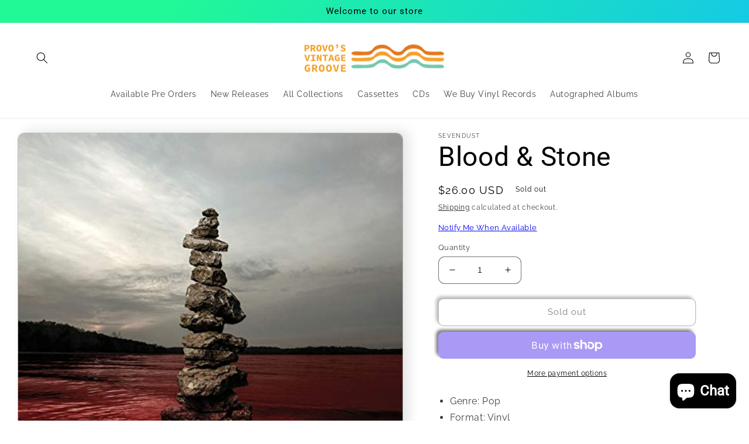

--- FILE ---
content_type: text/javascript; charset=utf-8
request_url: https://provosvintagegroove.com/products/blood-stone.js
body_size: 248
content:
{"id":6690066596024,"title":"Blood \u0026 Stone","handle":"blood-stone","description":"\u003cp\u003e\u003c\/p\u003e\u003cul\u003e\n\u003cli\u003eGenre: Pop\u003c\/li\u003e\n\u003cli\u003eFormat: Vinyl\u003c\/li\u003e\n\u003cli\u003eReleased: 10\/23\/2020\u003c\/li\u003e\n\u003c\/ul\u003e","published_at":"2021-05-24T16:55:26-06:00","created_at":"2021-05-24T16:55:26-06:00","vendor":"Sevendust","type":"Vinyl","tags":["Pop"],"price":2600,"price_min":2600,"price_max":2600,"available":false,"price_varies":false,"compare_at_price":2600,"compare_at_price_min":2600,"compare_at_price_max":2600,"compare_at_price_varies":false,"variants":[{"id":39761271423160,"title":"Default Title","option1":"Default Title","option2":null,"option3":null,"sku":"Z50L0D-XYXN-00","requires_shipping":true,"taxable":true,"featured_image":{"id":29665323483320,"product_id":6690066596024,"position":1,"created_at":"2021-05-24T16:55:28-06:00","updated_at":"2021-05-24T16:55:28-06:00","alt":null,"width":500,"height":500,"src":"https:\/\/cdn.shopify.com\/s\/files\/1\/0568\/6929\/0168\/products\/Sevendust-Blood-Stone_koMOF.jpg?v=1621896928","variant_ids":[39761271423160]},"available":false,"name":"Blood \u0026 Stone","public_title":null,"options":["Default Title"],"price":2600,"weight":510,"compare_at_price":2600,"inventory_management":"shopify","barcode":"4050538622966","featured_media":{"alt":null,"id":21919358746808,"position":1,"preview_image":{"aspect_ratio":1.0,"height":500,"width":500,"src":"https:\/\/cdn.shopify.com\/s\/files\/1\/0568\/6929\/0168\/products\/Sevendust-Blood-Stone_koMOF.jpg?v=1621896928"}},"requires_selling_plan":false,"selling_plan_allocations":[]}],"images":["\/\/cdn.shopify.com\/s\/files\/1\/0568\/6929\/0168\/products\/Sevendust-Blood-Stone_koMOF.jpg?v=1621896928"],"featured_image":"\/\/cdn.shopify.com\/s\/files\/1\/0568\/6929\/0168\/products\/Sevendust-Blood-Stone_koMOF.jpg?v=1621896928","options":[{"name":"Title","position":1,"values":["Default Title"]}],"url":"\/products\/blood-stone","media":[{"alt":null,"id":21919358746808,"position":1,"preview_image":{"aspect_ratio":1.0,"height":500,"width":500,"src":"https:\/\/cdn.shopify.com\/s\/files\/1\/0568\/6929\/0168\/products\/Sevendust-Blood-Stone_koMOF.jpg?v=1621896928"},"aspect_ratio":1.0,"height":500,"media_type":"image","src":"https:\/\/cdn.shopify.com\/s\/files\/1\/0568\/6929\/0168\/products\/Sevendust-Blood-Stone_koMOF.jpg?v=1621896928","width":500}],"requires_selling_plan":false,"selling_plan_groups":[]}